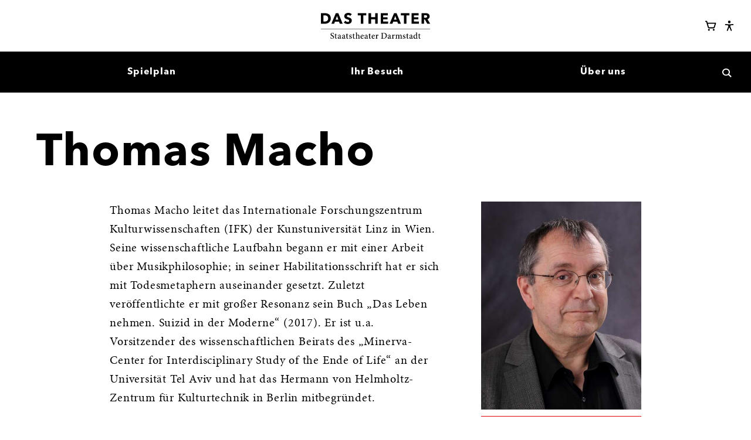

--- FILE ---
content_type: text/html; charset=UTF-8
request_url: https://www.staatstheater-darmstadt.de/kuenstler/840/
body_size: 9501
content:
<!doctype html>
<html lang="de" class="no-js">
<head>
                    <meta charset="utf-8" />
        <meta http-equiv="X-UA-Compatible" content="IE=edge" />
        <meta name="robots" content="index, follow" />
        <meta name="viewport" content="width=device-width, initial-scale=1.0" />

        <title>Thomas Macho
 | Staatstheater Darmstadt</title>        <script>(function(H){H.className=H.className.replace(/\bno-js\b/,'js')})(document.documentElement)</script>

                <script>
            (function() {
                "use strict";
                // Optimization for Repeat Views
                if (sessionStorage.fontsLoaded) {
                    document.documentElement.className += " fonts-loaded";
                    return;
                } else if ("fonts" in document) {
                    Promise.all([
                        document.fonts.load("600 1em AvenirNext"),
                        document.fonts.load("700 1em AvenirNext")
                    ]).then(function () {
                        document.documentElement.className += " fonts-loaded";
                        // Optimization for Repeat Views
                        sessionStorage.fontsLoaded = true;
                    });
                }
            })();
        </script>

        <script>
        window.YETT_WHITELIST = [
                        /staatstheater-darmstadt/,
                /matomo.webfactory.de/,
                /cdn.eye-able.com/,
                ];

        window.privacy = window.privacy || {};
    window.privacy.allowList = window.privacy.allowList || {};

            window.privacy.allowList["youtube-videos"] = [
                            new RegExp('(www\.)?youtube\.com', 'i'),
                            new RegExp('(www\.)?youtu\.be', 'i'),
                            new RegExp('(www\.)?youtube-nocookie\.com', 'i'),
                    ];
            window.privacy.allowList["sonstige-videos"] = [
                            new RegExp('vimeo\.com', 'i'),
                            new RegExp('(www\.)?facebook\.com', 'i'),
                    ];
            window.privacy.allowList["acast-podcasts"] = [
                            new RegExp('acast\.com', 'i'),
                    ];
            window.privacy.allowList["sonstige"] = [
                            new RegExp('(www\.)?(w\.)?soundcloud\.com', 'i'),
                            new RegExp('(www\.)?yumpu\.com', 'i'),
                            new RegExp('(www\.)?google\.com', 'i'),
                            new RegExp('(docs\.)?google\.com', 'i'),
                    ];
    </script>

                <script src="/assets-version-1767349392/bundles/webfactoryembed/dist/privacy-manager.js"></script><link rel="stylesheet" type="text/css" href="/assets-version-1767349392/css/screen.css" media="all" />
        <link rel="stylesheet" type="text/css" href="/assets-version-1767349392/css/print.css" media="print" />

                <style>
    /* ------------------------------ */
    /* Webfonts                       */
    /* ------------------------------ */

    /* Avenir Demi-Bold */
    @font-face {
        font-family: "AvenirNext";
        font-weight: 600;
        font-display: swap;
        src: url("/assets-version-1767349392/bundles/app/fonts/AvenirNextDemi/font.woff2") format("woff2");
        ascent-override: 97.8%;
        descent-override: 25%;
        line-gap-override: 0;
    }

    /* Avenir Bold */
    @font-face {
        font-family: "AvenirNext";
        font-weight: 700;
        font-display: swap;
        src: url("/assets-version-1767349392/bundles/app/fonts/AvenirNextBold/font.woff2") format("woff2");
        ascent-override: 97.8%;
        descent-override: 25%;
        line-gap-override: 0;
    }


    /* Minion Regular */
    @font-face {
        font-family: "Minion";
        font-weight: 400;
        font-display: swap;
        src: url("/assets-version-1767349392/bundles/app/fonts/MinionPro/minionpro-regular-webfont.woff2") format("woff2");
    }

    /* Minion Regular Italic */
    @font-face {
        font-family: "Minion";
        font-weight: 400;
        font-style: italic;
        font-display: swap;
        src: url("/assets-version-1767349392/bundles/app/fonts/MinionPro/minionpro-it-webfont.woff2") format("woff2");
    }

    /* Minion Bold */
    @font-face {
        font-family: "Minion";
        font-weight: 700;
        font-display: swap;
        src: url("/assets-version-1767349392/bundles/app/fonts/MinionPro/minionpro-bold-webfont.woff2") format("woff2");
    }
</style>
            <script src="/assets-version-1767349392/js/scripts.js" defer></script>
        <meta name="apple-mobile-web-app-capable" content="yes" />
        <meta name="generator" content="webfactory GmbH, Bonn - https://www.webfactory.de/"/>
        <meta name="Content-Language" content="de">
        <meta name="theme-color" content="#ffffff">

        <link rel="apple-touch-icon" sizes="180x180" href="/apple-touch-icon.png?v=qA3B3mdLq7">
        <link rel="icon" type="image/png" sizes="32x32" href="/favicon-32x32.png?v=qA3B3mdLq7">
        <link rel="icon" type="image/png" sizes="16x16" href="/favicon-16x16.png?v=qA3B3mdLq7">
        <link rel="manifest" href="/manifest.json?v=qA3B3mdLq7">
        <link rel="mask-icon" href="/safari-pinned-tab.svg?v=qA3B3mdLq7" color="#e3000b">
        <link rel="shortcut icon" href="/favicon.ico?v=qA3B3mdLq7">

            </head>

<body class=" js-body">
    <div class="page">

                <header class="page__header page-header js-page-header">
            <div class="page-header-inner">
                <div class="page-header-inner__start">
                    



                                                                                                                            





<button         aria-controls="page-menu"                    aria-expanded="false"                    data-label-is-open="Hauptnavigation schließen"                    data-label-is-closed="Hauptnavigation öffnen"                                type="button"                                class="button button--has-icon button--icon-only button--transparent page-menu-toggle js-page-menu-toggle"            >
                                                <span aria-hidden="true" class="button__icon page-menu-toggle__open-icon">
                    <svg version="1.1" id="Ebene_1" xmlns="http://www.w3.org/2000/svg" x="0" y="0" viewBox="0 0 46 29" width="46" height="29"><path fill="currentColor" d="M0 12.2h46v4.6H0zM0 24.4h46V29H0zM0 0h46v4.6H0z"/></svg>

                </span>
                            <span aria-hidden="true" class="button__icon page-menu-toggle__close-icon">
                    <svg xmlns="http://www.w3.org/2000/svg" viewBox="0 0 42.4 41.2" width="15" height="15"><path fill="currentColor" d="m37.2 41.2-16-16-16 16L0 36l16-16L1.2 5.2 6.5 0l14.7 14.8L36 0l5.2 5.2L26.4 20l16 16z"/></svg>

                </span>
                                    <span class="button__label js-page-menu-toggle-label visually-hidden">Hauptnavigation öffnen</span>
    </button>
                </div>
                <div class="page-header-inner__center logo">
                    <a href="/" class="logo__link u-color-black">
                        <img class="logo__image" src="/assets-version-1767349392/bundles/app/img/logo.svg" width="350" height="83" alt="Staatstheater Darmstadt" />
                    </a>
                </div>
                <div class="page-header-inner__end">
                    



                                                                                                                            





<a         target="_blank"                    rel="noopener"                    style="--size: var(--step-0); --padding: var(--space-unit--fourth);"                                            href="#"                    class="button button--has-icon button--icon-only button--transparent webshop-login js-webshop-login"            >
                                                <span aria-hidden="true" class="button__icon js-button-icon-sign-in u-hidden">
                    <svg xmlns="http://www.w3.org/2000/svg" width="32" height="32" fill="currentColor" viewBox="0 0 256 256"><path d="M144.49,136.49l-40,40a12,12,0,0,1-17-17L107,140H24a12,12,0,0,1,0-24h83L87.51,96.49a12,12,0,0,1,17-17l40,40A12,12,0,0,1,144.49,136.49ZM192,28H136a12,12,0,0,0,0,24h52V204H136a12,12,0,0,0,0,24h56a20,20,0,0,0,20-20V48A20,20,0,0,0,192,28Z"></path></svg>

                </span>
                            <span aria-hidden="true" class="button__icon js-button-icon-user u-hidden">
                    <svg xmlns="http://www.w3.org/2000/svg" width="32" height="32" fill="currentColor" viewBox="0 0 256 256"><path d="M234.38,210a123.36,123.36,0,0,0-60.78-53.23,76,76,0,1,0-91.2,0A123.36,123.36,0,0,0,21.62,210a12,12,0,1,0,20.77,12c18.12-31.32,50.12-50,85.61-50s67.49,18.69,85.61,50a12,12,0,0,0,20.77-12ZM76,96a52,52,0,1,1,52,52A52.06,52.06,0,0,1,76,96Z"></path></svg>

                </span>
                                    <span class="button__label webshop-login__label visually-hidden">Webshop Login</span>
    </a>

                    



                                                                                                                            





<a         target="_blank"                    rel="noopener"                    style="--size: var(--step-0); --padding: var(--space-unit--fourth);"                                            href="https://webshop.staatstheater-darmstadt.de/de/warenkorb"                    class="button button--has-icon button--icon-only button--transparent warenkorb"            >
                                                            <span aria-hidden="true" class="button__icon">
                <svg xmlns="http://www.w3.org/2000/svg" width="32" height="32" fill="currentColor" viewBox="0 0 256 256"><path d="M100,216a20,20,0,1,1-20-20A20,20,0,0,1,100,216Zm84-20a20,20,0,1,0,20,20A20,20,0,0,0,184,196ZM235.47,75.53l-27.29,88.7A27.87,27.87,0,0,1,181.41,184H82.93A28.13,28.13,0,0,1,56,163.69L21.81,44H12a12,12,0,0,1,0-24H24.82A20.08,20.08,0,0,1,44.05,34.51L51.34,60H224a12,12,0,0,1,11.47,15.53ZM207.75,84H58.19l20.89,73.1a4,4,0,0,0,3.85,2.9h98.48a4,4,0,0,0,3.83-2.82Z"></path></svg>

            </span>
                        <span class="button__label  visually-hidden">Warenkorb</span>
    
                            <span class="warenkorb__itemcount js-warenkorb-itemcount" hidden>0</span>
                        </a>
                    



                                                                                                                            





<button         style="--size: var(--step-0); --padding: var(--space-unit--fourth)"                    id="eyeAble_customToolOpenerID"                    type="button"                                class="button button--has-icon button--icon-only button--transparent eye-able-assistant"            >
                                <span aria-hidden="true" class="button__icon">
                <svg xmlns="http://www.w3.org/2000/svg" viewBox="0 0 32 32"><path d="m26.18 11.28-7.63.68c-.28.02-.56.04-.84.04h-3.4c-.28 0-.57 0-.84-.04l-7.63-.68c-.8-.06-1.5.53-1.56 1.34-.06.8.53 1.5 1.34 1.56l6.16.56c.75.06 1.32.69 1.32 1.44v1.67c0 .45-.08.9-.26 1.32l-3.51 8.95c-.33.74 0 1.59.74 1.92s1.59 0 1.92-.74l3.36-8.15c.14-.36.56-.55.92-.41.19.07.33.21.4.39l3.36 8.15c.33.74 1.19 1.06 1.92.74s1.06-1.19.74-1.92l-3.51-8.95a3.78 3.78 0 0 1-.26-1.32v-1.67c0-.75.58-1.38 1.32-1.44l6.16-.56c.8-.06 1.39-.76 1.34-1.56s-.76-1.39-1.56-1.34ZM16 9.09a3.63 3.63 0 1 0 0-7.26 3.63 3.63 0 0 0 0 7.26Z"/></svg>

            </span>
            <span class="visually-hidden"><span lang="en">Eye-Able</span> Assistent</span>
                        </button>
                </div>
            </div>

            <div class="page-menu js-page-menu" id="page-menu">
                                    
                                            <nav aria-label="Hauptnavigation" class="main-nav page-menu__main-nav js-main-nav">
                    <ul   class="main-nav__list
    main-nav__list--0
    " role="list" style="--node-count: 3;"
        >
                                <li class="main-nav__item
    main-nav__item--0
    
    
    main-nav__item--has-visible-children
    ">
            <a  href="/spielplan/" class="main-nav__link
    main-nav__link--0
    "><span class="main-nav__text main-nav__text--0 ">Spielplan</span></a>                
                    </li>
    
                                <li class="main-nav__item
    main-nav__item--0
    
    
    main-nav__item--has-visible-children
    ">
            <a  href="/-ihrbesuch/" class="main-nav__link
    main-nav__link--0
    "><span class="main-nav__text main-nav__text--0 ">Ihr Besuch</span></a>                
                    </li>
    
                                <li class="main-nav__item
    main-nav__item--0
    
    
    main-nav__item--has-visible-children
    ">
            <a  href="/ueberuns/" class="main-nav__link
    main-nav__link--0
    "><span class="main-nav__text main-nav__text--0 ">Über uns</span></a>                
                    </li>
    
            </ul>
                </nav>
                        

                                



                                                                                                                            





<button         aria-controls="suche-widget"                    aria-expanded="false"                    data-label-is-open="Suche schließen"                    data-label-is-closed="Suche öffnen"                                type="button"                                class="button button--has-icon button--icon-only button--transparent suche-widget-toggle js-suche-widget-toggle"            >
                                                <span aria-hidden="true" class="button__icon suche-widget-toggle__open-icon">
                    <svg class="stb-svg-icon stb-svg-icon-search" width="15" height="15" xmlns="http://www.w3.org/2000/svg" viewBox="0 0 25 25" focusable="false" aria-hidden="true"><path fill="currentColor" d="M25 22.5L18.5 16c1.2-1.7 1.9-3.7 1.9-5.9C20.4 4.5 15.9 0 10.2 0 4.6 0 0 4.5 0 10.1s4.6 10.1 10.2 10.1c2.1 0 4.1-.7 5.8-1.8l6.6 6.5 2.4-2.4zM3 10.1C3 6.2 6.2 3 10.2 3s7.2 3.2 7.2 7.2-3.2 7.2-7.2 7.2S3 14.1 3 10.1"/></svg>
                </span>
                            <span aria-hidden="true" class="button__icon suche-widget-toggle__close-icon">
                    <svg xmlns="http://www.w3.org/2000/svg" viewBox="0 0 42.4 41.2" width="15" height="15"><path fill="currentColor" d="m37.2 41.2-16-16-16 16L0 36l16-16L1.2 5.2 6.5 0l14.7 14.8L36 0l5.2 5.2L26.4 20l16 16z"/></svg>

                </span>
                                    <span class="button__label js-suche-widget-label visually-hidden">Suche öffnen</span>
    </button>

<form name="suche" method="get" action="/suche/" class="page-menu__suche-widget suche-widget js-suche-widget" novalidate="novalidate">
        <label class="visually-hidden" for="suche-widget">Suche</label>
    <input type="text" id="suche-widget" name="suche[suchbegriff]" required="required" class="suche-widget__input js-suche-widget-input" placeholder="Suchen Sie nach Produktionen, Künstlern, etc." />
    
    



                                                                                                                            





<button         style="--size: 1.5em"                                type="submit"                                class="button button--has-icon button--icon-only button--transparent js-suche-widget-button"            >
                                <span aria-hidden="true" class="button__icon">
                <svg class="stb-svg-icon stb-svg-icon-search" width="15" height="15" xmlns="http://www.w3.org/2000/svg" viewBox="0 0 25 25" focusable="false" aria-hidden="true"><path fill="currentColor" d="M25 22.5L18.5 16c1.2-1.7 1.9-3.7 1.9-5.9C20.4 4.5 15.9 0 10.2 0 4.6 0 0 4.5 0 10.1s4.6 10.1 10.2 10.1c2.1 0 4.1-.7 5.8-1.8l6.6 6.5 2.4-2.4zM3 10.1C3 6.2 6.2 3 10.2 3s7.2 3.2 7.2 7.2-3.2 7.2-7.2 7.2S3 14.1 3 10.1"/></svg>
            </span>
                        <span class="button__label  visually-hidden">Los</span>
    </button>
</form>

            </div>
        </header>

                <main class="page__main page-main js-main">
                                    
                
<section class="container u-mt--triple u-mb--double">
            <h1 class="h1 ">Thomas Macho</h1>
        </section>
                

<section id="main-content" class="page-main__content main-content">
    <div class="container" >
                <section class="section" id="kuenstler-bio">
                <div class="o-grid o-grid--center">
                                            <div class="o-grid__col u-3/12@sm">
                                                            
    
                
                        
        <img
                        sizes="(min-width: 768px) calc((100vw - (100vw - 1156px))/12*3),100%"
    
                srcset="https://thumbor-cache.webfactory.de/9W44RIluJ4XmY6xxx54QnbGACAc=/480x0/filters:quality(60)/https%3A%2F%2Fwww.staatstheater-darmstadt.de%2Fdownloads%2Fde%2Fmedia%2F1898%2F78bf101952b61545b0435b04edfe5848%2FMACHO_%2528c%2529KlausFritsch.JPG 480w,https://thumbor-cache.webfactory.de/4wh2xcVaE4thSqmqDsz1-KJhttk=/600x0/filters:quality(80)/https%3A%2F%2Fwww.staatstheater-darmstadt.de%2Fdownloads%2Fde%2Fmedia%2F1898%2F78bf101952b61545b0435b04edfe5848%2FMACHO_%2528c%2529KlausFritsch.JPG 600w"

                            src="https://thumbor-cache.webfactory.de/9sSewC9mi2aTVWv_RJx8ILhkf18=/150x0/filters:strip_icc():blur(20):quality(10)/https%3A%2F%2Fwww.staatstheater-darmstadt.de%2Fdownloads%2Fde%2Fmedia%2F1898%2F78bf101952b61545b0435b04edfe5848%2FMACHO_%2528c%2529KlausFritsch.JPG"
                        class="portrait-underlined u-aspect-ratio-square"
            alt="Thomas Macho"
                                            />

        <noscript>
            <img
                src="https://thumbor-cache.webfactory.de/9W44RIluJ4XmY6xxx54QnbGACAc=/480x0/filters:quality(60)/https%3A%2F%2Fwww.staatstheater-darmstadt.de%2Fdownloads%2Fde%2Fmedia%2F1898%2F78bf101952b61545b0435b04edfe5848%2FMACHO_%2528c%2529KlausFritsch.JPG"
                class="portrait-underlined u-aspect-ratio-square"
                alt="Thomas Macho"
                                                            />
        </noscript>
    

                        </div>
                    
                                            <div class="o-grid__col u-6/12@sm u-order-minus1@sm u-mt--unit u-mt--none@sm u-mr--double@sm">
                            <p>Thomas Macho leitet das Internationale Forschungszentrum Kulturwissenschaften (IFK) der Kunstuniversität Linz in Wien. Seine wissenschaftliche Laufbahn begann er mit einer Arbeit über Musikphilosophie; in seiner Habilitationsschrift hat er sich mit Todesmetaphern auseinander gesetzt. Zuletzt veröffentlichte er mit großer Resonanz sein Buch „Das Leben nehmen. Suizid in der Moderne“ (2017). Er ist u.a. Vorsitzender des wissenschaftlichen Beirats des „Minerva-Center for Interdisciplinary Study of the Ende of Life“ an der Universität Tel Aviv und hat das Hermann von Helmholtz-Zentrum für Kulturtechnik in Berlin mitbegründet.</p>
                        </div>
                                    </div>
            </section>

                        </div>
</section>

                                <div class="breadcrumbs-container">
        <nav class="breadcrumbs"  aria-label="Brotkrumennavigation">
            <ul class="breadcrumbs__list">
                                                            <li class="breadcrumbs__item breadcrumb-first">
                                                                                        <a class="breadcrumbs__text" href="/">Staatstheater Darmstadt</a>
                                                    </li>
                                                                                <li class="breadcrumbs__item ">
                            <i aria-hidden="true"><svg class="stb-svg-icon stb-svg-icon-next-smaller" xmlns="http://www.w3.org/2000/svg" viewBox="0 0 5 10" width="5" height="10"><path fill="currentColor" d="M.1 8.6S2.3 5.5 2.7 5C2.3 4.5.1 1.4.1 1.4 0 1.3 0 1.2 0 1.1 0 .9.1.8.2.7L1 .1c.1-.1.2-.1.3-.1.2 0 .3.1.4.2l3.2 4.5v.2c.1 0 .1.1.1.1v.1c0 .1 0 .1-.1.2L1.7 9.8c-.1.1-.2.2-.4.2-.1 0-.2 0-.3-.1l-.8-.6c-.1-.1-.2-.2-.2-.4 0-.1 0-.2.1-.3"/></svg></i>                                                            <span class="breadcrumbs__text">Künstler</span>
                                                    </li>
                                                </ul>
        </nav>
    </div>

            
                                                
            
<div
        id="dialog-social-media-sharing"
        aria-labelledby="dialog-social-media-sharing-title"
        aria-hidden="true"
        class="a11y-dialog-container js-a11y-dialog-social-media-sharing"
>
        <div class="a11y-dialog-overlay" data-a11y-dialog-hide></div>
        <div class="a11y-dialog-content" role="document">
                



                                                                





<button         data-a11y-dialog-hide=""                                type="button"                                class="button button--has-icon button--icon-only a11y-dialog-close-button"            >
                                <span aria-hidden="true" class="button__icon">
                <svg xmlns="http://www.w3.org/2000/svg" viewBox="0 0 42.4 41.2" width="15" height="15"><path fill="currentColor" d="m37.2 41.2-16-16-16 16L0 36l16-16L1.2 5.2 6.5 0l14.7 14.8L36 0l5.2 5.2L26.4 20l16 16z"/></svg>

            </span>
                        <span class="button__label  visually-hidden">Dialog schließen</span>
    </button>
                <h1 class="h4" id="dialog-social-media-sharing-title"><span class="visually-hidden">Auf Social Media</span> Teilen</h1>
                                    <div class="a11y-dialog-social-media-sharing-options js-a11y-dialog-social-media-sharing-options"></div>
                    </div>
</div>
        </main>

                <footer class="page__footer page-footer u-mt--none js-footer">
            
        <section aria-labelledby="serviceUndInfos" class="service-und-infos full-bleed u-mt--quadruple">
            <div class="container">
                <h2 class="u-size-900" id="serviceUndInfos">Service & Infos</h2>
                <div class="wf-accordion-group js-accordion-group">
                                                                                                <div class="wf-accordion js-accordion">
                                <div class="wf-accordion__header js-accordion__header">
                                    <h3 class="wf-accordion__trigger js-accordion__trigger">
                                        <span>Karten und Vorverkauf</span>
                                        <span class="wf-accordion__icon" aria-hidden="true">
                                            <svg xmlns="http://www.w3.org/2000/svg" viewBox="0 0 44 44" width="24" height="24" xml:space="preserve"><path fill="currentColor" d="M26.1 0v17.9H44v8.2H26.1V44h-8.2V26.1H0v-8.2h17.9V0z"/></svg>

                                        </span>
                                    </h3>
                                </div>
                                <div class="service-und-infos__accordeon-content wf-accordion__panel js-accordion__panel">
                                    <div data-track-content="" data-content-name="Seitenabschnitt Service und Infos" data-content-piece="Karten und Vorverkauf" class="wysiwyg u-ml--none u-pr--unit" style="max-width: none;">
                                        <p>Alle unsere Karten können Sie online bestellen. Sie finden die Bestellmöglichkeit zum Beispiel bei den <a href="/spielplan/">Terminen im Spielplan</a>. Online bestellte Karten können Sie zu Hause ausdrucken, als Code auf dem Mobiltelefon vorzeigen oder an der Abendkasse abholen.</p><p><a href="/service/onlineshop/">Weitere Informationen zur Online-Bestellung</a></p><p>Karten erhalten Sie auch an unseren Vorverkaufsstellen und an der Abendkasse. Im Vorverkauf stehen wir Ihnen  gerne für eine persönliche Beratung zur Verfügung. Bitte haben Sie dafür Verständnis, dass an der Abendkasse der Kartenverkauf für die Abendveranstaltung Vorrang hat.</p><p><a href="/service/vorverkauf/">Kontaktmöglichkeiten der Vorverkaufs- und Abendkasse</a></p>
                                    </div>
                                </div>
                            </div>
                                                                                                                        <div class="wf-accordion js-accordion">
                                <div class="wf-accordion__header js-accordion__header">
                                    <h3 class="wf-accordion__trigger js-accordion__trigger">
                                        <span>Abonnements</span>
                                        <span class="wf-accordion__icon" aria-hidden="true">
                                            <svg xmlns="http://www.w3.org/2000/svg" viewBox="0 0 44 44" width="24" height="24" xml:space="preserve"><path fill="currentColor" d="M26.1 0v17.9H44v8.2H26.1V44h-8.2V26.1H0v-8.2h17.9V0z"/></svg>

                                        </span>
                                    </h3>
                                </div>
                                <div class="service-und-infos__accordeon-content wf-accordion__panel js-accordion__panel">
                                    <div data-track-content="" data-content-name="Seitenabschnitt Service und Infos" data-content-piece="Abonnements" class="wysiwyg u-ml--none u-pr--unit" style="max-width: none;">
                                        <p>Vom verlässlichen Stammabonnement bis zum flexiblen Wahlabonnement - wir haben für Ihre regelmäßigen Theaterabende das passende Paket.</p><p><a href="https://www.staatstheater-darmstadt.de/spielplan/abonnement/">Zu den Abonnements</a></p><p><a href="https://www.staatstheater-darmstadt.de/spielplan/abonnement/stammabofinder/">Zum Abofinder (Stammabo)</a></p>
                                    </div>
                                </div>
                            </div>
                                                                                                                        <div class="wf-accordion js-accordion">
                                <div class="wf-accordion__header js-accordion__header">
                                    <h3 class="wf-accordion__trigger js-accordion__trigger">
                                        <span>Ermäßigungen</span>
                                        <span class="wf-accordion__icon" aria-hidden="true">
                                            <svg xmlns="http://www.w3.org/2000/svg" viewBox="0 0 44 44" width="24" height="24" xml:space="preserve"><path fill="currentColor" d="M26.1 0v17.9H44v8.2H26.1V44h-8.2V26.1H0v-8.2h17.9V0z"/></svg>

                                        </span>
                                    </h3>
                                </div>
                                <div class="service-und-infos__accordeon-content wf-accordion__panel js-accordion__panel">
                                    <div data-track-content="" data-content-name="Seitenabschnitt Service und Infos" data-content-piece="Ermäßigungen" class="wysiwyg u-ml--none u-pr--unit" style="max-width: none;">
                                        <p>Unser Theater soll allen Menschen, ganz unabhängig von ihren finanziellen Möglichkeiten, offenstehen. Für zahlreiche Gruppen (Kinder, Menschen in Ausbildung, Studierende, Schüler*innen, Menschen mit Teilhabecard, Menschen mit Schwerbehinderung, Geflüchtete u.a.) bieten wir daher Ermäßigungen an.</p><p><a href="https://www.staatstheater-darmstadt.de/spielplan/ermaessigungen/">Alle Ermäßigungen</a></p>
                                    </div>
                                </div>
                            </div>
                                                                                                                        <div class="wf-accordion js-accordion">
                                <div class="wf-accordion__header js-accordion__header">
                                    <h3 class="wf-accordion__trigger js-accordion__trigger">
                                        <span>Gutscheine für Theaterkarten</span>
                                        <span class="wf-accordion__icon" aria-hidden="true">
                                            <svg xmlns="http://www.w3.org/2000/svg" viewBox="0 0 44 44" width="24" height="24" xml:space="preserve"><path fill="currentColor" d="M26.1 0v17.9H44v8.2H26.1V44h-8.2V26.1H0v-8.2h17.9V0z"/></svg>

                                        </span>
                                    </h3>
                                </div>
                                <div class="service-und-infos__accordeon-content wf-accordion__panel js-accordion__panel">
                                    <div data-track-content="" data-content-name="Seitenabschnitt Service und Infos" data-content-piece="Gutscheine für Theaterkarten" class="wysiwyg u-ml--none u-pr--unit" style="max-width: none;">
                                        <p>Verschenken Sie Theater! Gutscheine im exklusiven Design des Staatstheaters erhalten Sie im <a href="https://webshop.staatstheater-darmstadt.de" target="_blank" rel="noopener">Webshop</a> oder an der <a href="/service/vorverkauf/">Vorverkaufskasse</a>. Online haben Sie die Wahl zwischen 25 €, 50 €, 75 €, 100 € und 150 €, an der Vorverkaufskasse können Sie den Betrag frei wählen.</p><p>Wir und 60 andere Geschäfte in Darmstadt akzeptieren den neuen Darmstadt-Gutschein. Er kann im Darmstadt Shop am Luisenplatz und online auf <a href="http://www.darmstadtgutschein.de" target="_blank" rel="noopener">www.darmstadtgutschein.de</a> gekauft werden und ist im Wert von 10 €, 25 €, 50 € oder 100 € erhältlich.</p>
                                    </div>
                                </div>
                            </div>
                                                                                                                                                                                                    </div>
            </div>
        </section>
    
    
<section class="container u-mt--none u-pv--quadruple" aria-labelledby="social-media">
    <h2 id="social-media" class="u-size-700 u-leading-200">Bleiben Sie mit uns in Verbindung</h2>
    <div class="u-flex u-fw-wrap u-gap-unit--double u-mt--double">
                    <a class="social-media-link" href="//www.facebook.com/staatstheaterdarmstadt/" style="width: var(--space-unit--triple)" target="_blank" rel="noopener">
                <span class="visually-hidden">facebook</span>
                <span aria-hidden="true">
                    <svg width="66" height="66" viewBox="0 0 1792 1792" xmlns="http://www.w3.org/2000/svg"><path d="M1343 12v264h-157q-86 0-116 36t-30 108v189h293l-39 296h-254v759h-306v-759h-255v-296h255v-218q0-186 104-288.5t277-102.5q147 0 228 12z"/></svg>
                </span>
            </a>
                    <a class="social-media-link" href="//www.youtube.com/channel/UCBNtxLAC7Ij4f7RzodQsGHw" style="width: var(--space-unit--triple)" target="_blank" rel="noopener">
                <span class="visually-hidden">youtube</span>
                <span aria-hidden="true">
                    <svg width="66" height="66" viewBox="0 0 1792 1792" xmlns="http://www.w3.org/2000/svg"><path d="M711 1128l484-250-484-253v503zm185-862q168 0 324.5 4.5t229.5 9.5l73 4q1 0 17 1.5t23 3 23.5 4.5 28.5 8 28 13 31 19.5 29 26.5q6 6 15.5 18.5t29 58.5 26.5 101q8 64 12.5 136.5t5.5 113.5v176q1 145-18 290-7 55-25 99.5t-32 61.5l-14 17q-14 15-29 26.5t-31 19-28 12.5-28.5 8-24 4.5-23 3-16.5 1.5q-251 19-627 19-207-2-359.5-6.5t-200.5-7.5l-49-4-36-4q-36-5-54.5-10t-51-21-56.5-41q-6-6-15.5-18.5t-29-58.5-26.5-101q-8-64-12.5-136.5t-5.5-113.5v-176q-1-145 18-290 7-55 25-99.5t32-61.5l14-17q14-15 29-26.5t31-19.5 28-13 28.5-8 23.5-4.5 23-3 17-1.5q251-18 627-18z"/></svg>
                </span>
            </a>
                    <a class="social-media-link" href="//www.instagram.com/staatstheaterdarmstadt/" style="width: var(--space-unit--triple)" target="_blank" rel="noopener">
                <span class="visually-hidden">instagram</span>
                <span aria-hidden="true">
                    <svg width="66" height="66" viewBox="0 0 1792 1792" xmlns="http://www.w3.org/2000/svg"><path d="M1152 896q0-106-75-181t-181-75-181 75-75 181 75 181 181 75 181-75 75-181zm138 0q0 164-115 279t-279 115-279-115-115-279 115-279 279-115 279 115 115 279zm108-410q0 38-27 65t-65 27-65-27-27-65 27-65 65-27 65 27 27 65zm-502-220q-7 0-76.5-.5t-105.5 0-96.5 3-103 10-71.5 18.5q-50 20-88 58t-58 88q-11 29-18.5 71.5t-10 103-3 96.5 0 105.5.5 76.5-.5 76.5 0 105.5 3 96.5 10 103 18.5 71.5q20 50 58 88t88 58q29 11 71.5 18.5t103 10 96.5 3 105.5 0 76.5-.5 76.5.5 105.5 0 96.5-3 103-10 71.5-18.5q50-20 88-58t58-88q11-29 18.5-71.5t10-103 3-96.5 0-105.5-.5-76.5.5-76.5 0-105.5-3-96.5-10-103-18.5-71.5q-20-50-58-88t-88-58q-29-11-71.5-18.5t-103-10-96.5-3-105.5 0-76.5.5zm768 630q0 229-5 317-10 208-124 322t-322 124q-88 5-317 5t-317-5q-208-10-322-124t-124-322q-5-88-5-317t5-317q10-208 124-322t322-124q88-5 317-5t317 5q208 10 322 124t124 322q5 88 5 317z"/></svg>
                </span>
            </a>
                    <a class="social-media-link" href="//www.staatstheater-darmstadt.de/service/newsletter" style="width: var(--space-unit--triple)" target="_blank" rel="noopener">
                <span class="visually-hidden">mail</span>
                <span aria-hidden="true">
                    <svg width="66" height="66" viewBox="0 0 1792 1792" xmlns="http://www.w3.org/2000/svg"><path d="M1792 710v794q0 66-47 113t-113 47h-1472q-66 0-113-47t-47-113v-794q44 49 101 87 362 246 497 345 57 42 92.5 65.5t94.5 48 110 24.5h2q51 0 110-24.5t94.5-48 92.5-65.5q170-123 498-345 57-39 100-87zm0-294q0 79-49 151t-122 123q-376 261-468 325-10 7-42.5 30.5t-54 38-52 32.5-57.5 27-50 9h-2q-23 0-50-9t-57.5-27-52-32.5-54-38-42.5-30.5q-91-64-262-182.5t-205-142.5q-62-42-117-115.5t-55-136.5q0-78 41.5-130t118.5-52h1472q65 0 112.5 47t47.5 113z"/></svg>
                </span>
            </a>
            </div>
</section>

    <div class="container u-bgcolor-black u-color-white | u-pt--triple u-pb--oneAndHalf">
        <div class="u-flex u-fw-wrap u-gap-y-unit--double u-gap-x-unit--quadruple u-ai-baseline | u-size-300 u-weight-bold">
            <div class="u-12/12 u-max-width-1/3@sm u-mr--auto@sm">
                <h2 id="service-quicklinks" class="u-size-700">Direkteinstieg</h2>
                <nav class="sys-nav u-mt--flowspace u-size-400" role="navigation" aria-labelledby="service-quicklinks">
                    <ul class="list-unstyled sys-nav-two-columns">
                        
                                                    <li>
                                <a href="/spielplan/" class="u-link-ui-currentColor u-size-400">
                                    Spielplan
                                </a>
                            </li>
                                                    <li>
                                <a href="/-ihrbesuch/" class="u-link-ui-currentColor u-size-400">
                                    Ihr Besuch
                                </a>
                            </li>
                                                    <li>
                                <a href="/ueberuns/" class="u-link-ui-currentColor u-size-400">
                                    Über uns
                                </a>
                            </li>
                                                    <li>
                                <a href="/magazin/" class="u-link-ui-currentColor u-size-400">
                                    Magazin
                                </a>
                            </li>
                                                    <li>
                                <a href="/extra/presse/" class="u-link-ui-currentColor u-size-400">
                                    Presse
                                </a>
                            </li>
                                                    <li>
                                <a href="/service/kontakt/" class="u-link-ui-currentColor u-size-400">
                                    Kontakt
                                </a>
                            </li>
                                                    <li>
                                <a href="/service/faq/" class="u-link-ui-currentColor u-size-400">
                                    FAQ
                                </a>
                            </li>
                                                    <li>
                                <a href="/ueberuns/jobs/" class="u-link-ui-currentColor u-size-400">
                                    Jobs
                                </a>
                            </li>
                                            </ul>
                </nav>
            </div>
            <div data-track-content="" data-content-name="Seitenabschnitt Footer" data-content-piece="Vorverkauf" class="u-size-400 u-3/6@sm">
                <h2 class="u-size-700">Karten kaufen</h2>
                <p class="u-family-display">Telefon: <a class="u-link-ui-currentColor" href="tel:+4961512811600">06151 28 11 600</a></p>
                <p class="u-mt--none u-family-copy u-weight-normal u-size-300">Dienstag bis Freitag 10 – 18 Uhr, Samstag 10 – 13 Uhr</p>

                <p class="u-family-display">E-Mail: <a class="u-link-ui-currentColor" href="mailto:vorverkauf@staatstheater-darmstadt.de">vorverkauf@staatstheater-darmstadt.de</a></p>
                <p class="u-mt--unit u-family-copy u-weight-normal u-size-300">Besuchen Sie unsere Vorverkaufskasse auch gerne vor Ort, oder nutzen Sie eine der anderen <a class="u-link-white" href="/service/vorverkauf/">Vorverkaufsstellen</a>.</p>
            </div>
        </div>
        <div class="u-mt--quadruple">
            <hr />
            <nav data-track-content="" data-content-name="Seitenabschnitt Footer" data-content-piece="zweite Fußzeile" role="navigation" aria-label="Rechtliche Informationen">
                
                                                <ul class="list-unstyled u-flex u-fw-wrap u-gap-x-unit">
                                    <li class="">
            <a href="/extra/impressum/" class="u-link-ui-currentColor">Impressum</a>                                
                    </li>
                <li class="">
            <a href="/extra/datenschutz/" class="u-link-ui-currentColor">Datenschutz</a>                                
                    </li>
                <li class="">
            <a href="/extra/intern/" class="u-link-ui-currentColor">Intern</a>                                
                    </li>
            <li>
            <a href="https://webshop.staatstheater-darmstadt.de/de/page/32/" target="_blank" rel="noopener" class="u-link-ui-currentColor">
                AGB
            </a>
        </li>
        <li>
            
<button type="button" class="button-unstyled u-link-ui-currentColor js-privacy-preferences-trigger" data-a11y-dialog-show="cookie-consent">
    Cookie-Einstellungen
</button>

        </li>
                                        <li class="">
            <a href="/extra/erklaerung-zur-barrierefreiheit/" class="u-link-ui-currentColor">Erklärung zur Barrierefreiheit</a>                                
                    </li>
    
            </ul>

            

            </nav>
        </div>
    </div>
</footer>

                                    
                        </div>




<!-- Piwik -->
<script type="text/javascript">//<![CDATA[
var _paq = (_paq||[]).concat([["setDoNotTrack",true],["trackVisibleContentImpressions"],["enableHeartBeatTimer"],["setDomains",["www.staatstheater-darmstadt.de","webshop.staatstheater-darmstadt.de","www.computop-paygate.com"]],["enableCrossDomainLinking"],["disableCookies"],["enableLinkTracking"],["trackPageView"]]);
(function() {
    var u=(("https:" == document.location.protocol) ? "https" : "http") + "://matomo.webfactory.de/";
    _paq.push(["setTrackerUrl", u+"js/"]);
    _paq.push(["setSiteId", "25"]);    _paq.push(['setAPIUrl', u]);    var d=document, g=d.createElement("script"), s=d.getElementsByTagName("script")[0]; g.type="text/javascript";
    g.defer=true; g.async=true; g.src=u+"js/"; s.parentNode.insertBefore(g,s);
})();
//]]></script>
<noscript><p><img src="//matomo.webfactory.de/piwik.php?idsite=25&amp;rec=1" style="border:0;" alt="" /></p></noscript>
<!-- End Piwik Code -->


<div
    id="cookie-consent"
    class="a11y-dialog-container"
    aria-label="Datenschutzeinstellungen"
    aria-hidden="true"
    data-canonical-categories='{"youtube-videos": false,"sonstige-videos": false,"acast-podcasts": false,"sonstige": false}'
                                data-auto-open="false"
            >
    <div class="a11y-dialog-overlay" data-a11y-dialog-hide=""></div>
    <div role="document" class="a11y-dialog-content cookie-consent">
        <div class="cookie-consent__panel">
            
                            <div class="js-detailed-settings-panel flow-space-to-direct-children" style="--flow-space: var(--space-unit--half)">
            <h2 class="h3">Datenschutzeinstellungen</h2>

                            <h3 class="h4 u-mt--unit">Externe Inhalte</h3>
                                    <p class="u-family-copy">Einige Inhalte wie z. B. unseren Podcast und Trailer zu Produktionen bieten wir Ihnen als ergänzendes Angebot über externe Plattformen an. Diese Dienste setzen Cookies und übertragen in einigen Fällen auch personenbezogene Daten in Länder außerhalb der EU. Sie können hier auswählen, welche externen Inhalte ohne erneute Nachfrage immer sofort geladen werden sollen.</p>
                
                                    <div class="flow-space-to-direct-children" style="--flow-space: var(--space-unit--fourth)">
                        <label >
                            <input
                                    type="checkbox"
                                    aria-describedby="youtube-videos-anbieter"
                                                                            data-privacy-category="youtube-videos"
                                                                /> Youtube-Videos
                        </label>
                                                    <p class="u-family-copy">Zu vielen Produktionen haben wir Videos (z. B. Trailer), die wir Ihnen als ergänzendes Angebot über Youtube zur Verfügung stellen.</p>
                                            </div>
                                    <div class="flow-space-to-direct-children" style="--flow-space: var(--space-unit--fourth)">
                        <label >
                            <input
                                    type="checkbox"
                                    aria-describedby="sonstige-videos-anbieter"
                                                                            data-privacy-category="sonstige-videos"
                                                                /> Videos auf anderen Plattformen als Youtube
                        </label>
                                                    <p class="u-family-copy">Insbesondere Videos von Gastspielen am Staatstheater sind teilweise auf anderen Plattformen veröffentlicht.</p>
                                            </div>
                                    <div class="flow-space-to-direct-children" style="--flow-space: var(--space-unit--fourth)">
                        <label >
                            <input
                                    type="checkbox"
                                    aria-describedby="acast-podcasts-anbieter"
                                                                            data-privacy-category="acast-podcasts"
                                                                /> Podcasts bei Acast
                        </label>
                                                    <p class="u-family-copy">Ergänzend zu unserem Videomaterial bieten wir Ihnen auch unseren Podcast &quot;Drama, Baby&quot; an, in dem Sie einen Einblick hinter die Kulissen bekommen.</p>
                                            </div>
                                    <div class="flow-space-to-direct-children" style="--flow-space: var(--space-unit--fourth)">
                        <label >
                            <input
                                    type="checkbox"
                                    aria-describedby="sonstige-anbieter"
                                                                            data-privacy-category="sonstige"
                                                                /> Sonstige externe Inhalte
                        </label>
                                            </div>
                            
                        <div class="cookie-consent__panel-footer">
                <div>
                    <button type="button" class="button button--secondary js-save-privacy-preferences">
                        Speichern und schließen
                    </button>
                </div>
            </div>
        </div>
            </div>
    </div>
</div>

</body>
</html>


--- FILE ---
content_type: text/css
request_url: https://www.staatstheater-darmstadt.de/assets-version-1767349392/css/print.css
body_size: 787
content:
@charset "UTF-8";:root{--step--3:clamp(0.7397057615rem, 0.7786153269rem + (-0.0019454783 * 100vw), 0.64rem);--step--2:clamp(0.8506616257rem, 0.8704320162rem + (-0.0009885195 * 100vw), 0.8rem);--step--1:clamp(0.9782608696rem, 0.9697773065rem + (0.0004241782 * 100vw), 1rem);--step-0:clamp(1.125rem, 1.0762195122rem + (0.0024390244 * 100vw), 1.25rem);--step-1:clamp(1.29375rem, 1.1888719512rem + (0.0052439024 * 100vw), 1.5625rem);--step-2:clamp(1.4878125rem, 1.3062271341rem + (0.0090792683 * 100vw), 1.953125rem);--step-3:clamp(1.710984375rem, 1.4259416921rem + (0.0142521341 * 100vw), 2.44140625rem);--step-4:clamp(1.9676320312rem, 1.5445585556rem + (0.0211536738 * 100vw), 3.0517578125rem);--step-5:clamp(2.2627768359rem, 1.6571493512rem + (0.0302813742 * 100vw), 3.8146972656rem);--step-6:clamp(2.6021933613rem, 1.7568555191rem + (0.0422668921 * 100vw), 4.768371582rem);--step-7:clamp(2.9925223655rem, 1.8343010535rem + (0.0579110656 * 100vw), 5.9604644775rem)}.list-unstyled{padding-left:0;list-style:none}code,fieldset,h5,h6,hr,legend{margin:0;padding:0}img{border-style:none;vertical-align:middle}[type=search]::-webkit-search-cancel-button,[type=search]::-webkit-search-decoration{-webkit-appearance:none}::-webkit-file-upload-button{-webkit-appearance:button;font:inherit}::-webkit-file-upload-button,::file-selector-button{-webkit-appearance:button;font:inherit}*{outline:0}.wysiwyg{font-size:var(--step-0)}:not(.visually-hidden):not([hidden])+.wysiwyg{margin-top:var(--flow-space)}.wysiwyg>*{width:100%;max-width:792px}.wysiwyg>*+*{margin-top:var(--flow-space)}.wysiwyg ol:not([class]),.wysiwyg ul:not([class]){font-family:Minion,serif;font-size:var(--step-0);line-height:1.6}.container{padding-right:0;padding-left:0}.page{margin:8mm;display:block;color:#000}.page-header{border-bottom:1px solid #000;background-color:#fff}.page-header .logo path{fill:black}.page-header button{display:none}.page-footer .sys-nav{display:none}.nav-page-children{display:none}.breadcrumbs{border-color:#000;color:inherit}.breadcrumbs a{color:inherit}.breadcrumbs path{fill:currentColor}.wysiwyg a[href*=mailto]:after{content:" (" attr(href) ")";font-style:italic}.hr{background-color:#000}.spielplan-filter-container{color:#000!important;background-color:#fff!important}.spielplan-filter-container *{color:inherit!important}.spielplan-filter-container button{display:none}.spielplan-filter-container:first-of-type{display:none}.spielplan-filter-ergebnis{font-size:var(--step-2);display:block!important}.termine__item{border-color:#000}.termin{background-color:#fff}.termin *{color:#000!important}.termin__options{display:none}#media{display:none}hr{background-color:#000!important}.u-bgcolor-brand-secondary{background-color:#fff!important}.u-color-brand{color:#000!important}

--- FILE ---
content_type: image/svg+xml
request_url: https://www.staatstheater-darmstadt.de/assets-version-1767349392/bundles/app/img/logo.svg
body_size: 3190
content:
<svg class="logo__image" id="std-logo" xmlns="http://www.w3.org/2000/svg" viewBox="0 0 351.5 82.8" aria-labelledby="std-logo-title" width="351.5" height="82.8"><title id="std-logo-title">Staatstheater Darmstadt</title><path fill="currentColor" d="M320.64 81a3.89 3.89 0 01-1.67.42c-.71 0-1.67-.39-1.67-2.66v-7.25h3a.83.83 0 00.17-1.16h-3.17v-3.91l-.37-.09-2.09 1.93v2.07h-1.28l-.76.84.11.32h1.93v8.18c0 2.29 1 3.39 2.91 3.39a2.64 2.64 0 001.16-.37l2-1zM309.26 79.43V62.65a30.3 30.3 0 01-4.61 1v.7c2 .17 2.12.26 2.12 2v3.91A5.77 5.77 0 00305 70a7.24 7.24 0 00-7.36 7 5.72 5.72 0 005.31 6.1 4.56 4.56 0 002.07-.76l1.72-1v1.81a33.27 33.27 0 014.62-1.07v-.74l-.88-.08c-1.05-.19-1.22-.33-1.22-1.83zm-2.49.93a4.42 4.42 0 01-2.52.88c-1.72 0-3.79-1.58-3.79-5 0-4.13 2.35-5.18 3.57-5.18a3.29 3.29 0 012.74 1.47zM294.75 81.13c-.48 0-1-.4-1-1.67v-5.15a4.1 4.1 0 00-1.33-3.54 3.81 3.81 0 00-2.37-.76 12.77 12.77 0 00-4.33 2c-.57.42-.94.73-.94 1.19a1.44 1.44 0 001.33 1.24.86.86 0 00.91-.71 4.7 4.7 0 01.82-1.89 1.53 1.53 0 011.22-.54c1.35 0 2.26 1.13 2.26 3.11V75a22.42 22.42 0 01-4.39 1.88c-1.52.51-2.26 1.36-2.26 2.77a3.5 3.5 0 003.48 3.48c.79 0 2.15-1 3.28-1.78a2.64 2.64 0 00.68 1.22 2.23 2.23 0 001.39.56l2.55-1.47-.28-.76a2.6 2.6 0 01-1.02.23zm-3.4-.74a3.43 3.43 0 01-2.07.91 2 2 0 01-2-2 .41.41 0 000-.11c0-1.05.6-1.56 1.64-2.07.63-.28 1.79-.82 2.38-1.13zM280.34 81.38c-.71 0-1.67-.39-1.67-2.66v-7.21h3a.82.82 0 00.18-1.15h-3.15v-3.92l-.37-.09-2.09 1.93v2.07H275l-.76.84.11.32h1.93v8.18c0 2.29 1.05 3.39 2.91 3.39a2.64 2.64 0 001.16-.37l2-1L282 81a4 4 0 01-1.66.38zM268.29 75.21C267 74.65 266 74 266 72.86a1.77 1.77 0 011.65-1.86h.11c1.39 0 2.35 1.13 2.91 2.8l.77-.2a23.84 23.84 0 00-.62-3 6 6 0 00-2.58-.51c-2.66 0-4.39 1.69-4.39 3.73 0 2.21 2 3.17 3.6 3.94s2.21 1.35 2.21 2.54a1.89 1.89 0 01-1.88 1.9c-1.73 0-3-1.7-3.51-3.54l-.79.11a15.25 15.25 0 00.48 3.43 5.83 5.83 0 003.31 1c2.29 0 4.73-1.33 4.73-4-.09-2.09-1.54-3.08-3.71-3.99zM259.51 79.86v-5.5c0-2.77-1.38-4.35-3.65-4.35a4.13 4.13 0 00-2.15.73c-.68.45-1.47 1-2.29 1.59a3.39 3.39 0 00-3.14-2.33 4.14 4.14 0 00-2.35.79c-.82.51-1.42 1-2 1.41v-2.28a20.45 20.45 0 01-4.13 1.16v.68c1.58.26 1.67.4 1.67 2.18v5.86c0 1.87-.23 2-2.07 2.18v.76h6.11V82c-1.34-.12-1.51-.34-1.51-2.12v-6.73a5 5 0 012.91-1.39c1.62 0 2.38 1.08 2.38 3.17v4.93c0 1.81-.23 2-1.9 2.12v.76h6.15V82c-1.5-.17-1.76-.34-1.76-2.1v-5.56a7.84 7.84 0 00-.08-1.19 5 5 0 013-1.36c1.61 0 2.37 1.1 2.37 3.17v4.75c0 2-.28 2.1-1.86 2.27v.76h6.14V82c-1.67-.22-1.84-.3-1.84-2.14zM235.85 70c-1.3 0-2.49 1.5-3.36 3h-.06v-3a19.67 19.67 0 01-4.19 1.13v.65c1.56.26 1.7.34 1.7 2.15v5.87c0 1.84-.2 2-1.93 2.18v.76h6.74V82c-2.18-.17-2.32-.34-2.32-2.18v-5.23c.59-1.5 1.44-2.24 2.12-2.24a1.71 1.71 0 011.25.57.65.65 0 00.76.09 1.71 1.71 0 001-1.53 1.61 1.61 0 00-1.71-1.48zM224.9 81.13c-.48 0-1-.4-1-1.67v-5.15a4.1 4.1 0 00-1.33-3.54 3.76 3.76 0 00-2.38-.76 12.77 12.77 0 00-4.33 2c-.56.42-.93.73-.93 1.19a1.44 1.44 0 001.33 1.24.85.85 0 00.9-.71 4.8 4.8 0 01.84-1.87 1.58 1.58 0 011.22-.54c1.36 0 2.27 1.13 2.27 3.11V75a22.69 22.69 0 01-4.4 1.86c-1.53.51-2.26 1.36-2.26 2.77a3.5 3.5 0 003.48 3.48c.79 0 2.15-1 3.28-1.78a2.51 2.51 0 00.68 1.22 2.23 2.23 0 001.39.56l2.54-1.47-.28-.76a2.6 2.6 0 01-1.02.25zm-3.39-.74a3.43 3.43 0 01-2.07.91 2 2 0 01-2-2 .41.41 0 000-.11c0-1.05.59-1.56 1.64-2.07.62-.28 1.78-.82 2.38-1.13zM201.55 64.33h-8.12v.85c2.19.17 2.42.29 2.42 2.73v11.33c0 2.42-.25 2.59-2.64 2.76v.86H200c3.5 0 6.37-.74 8.51-2.36a9.13 9.13 0 003.5-7.6 8.39 8.39 0 00-2.42-6.12c-1.73-1.71-4.43-2.45-8.04-2.45zm-.12 17.42c-2.05 0-2.9-.57-2.9-2.71V67.29c0-1.06.08-1.4.37-1.63a4.32 4.32 0 012.13-.34 8.24 8.24 0 014.81 1.28c2.16 1.31 3.16 3.79 3.16 6.69 0 4.64-2.5 8.46-7.57 8.46zM183.4 70c-1.31 0-2.49 1.5-3.37 3v-3a19 19 0 01-4.19 1.13v.65c1.56.26 1.7.34 1.7 2.15v5.87c0 1.84-.2 2-1.92 2.18v.76h6.73V82c-2.18-.17-2.32-.34-2.32-2.18v-5.23c.6-1.5 1.45-2.24 2.12-2.24a1.67 1.67 0 011.25.57.65.65 0 00.76.09 1.71 1.71 0 001-1.53 1.6 1.6 0 00-1.75-1.48zM173.41 74.36A4.4 4.4 0 00169.1 70a5.81 5.81 0 00-4.18 2.06 7.22 7.22 0 00-1.9 5c0 3.2 2 6 5.58 6a6.37 6.37 0 004.69-2.8l-.45-.62a4.73 4.73 0 01-3.23 1.36c-2 0-4.1-1.58-4.16-5.29 3.29-.11 6.82-.4 7.28-.45s.68-.33.68-.9zm-3.26.12c-1.55 0-3 .08-4.53.08.37-2.29 1.59-3.51 2.83-3.51a2.57 2.57 0 012.36 2.76v.1c0 .43-.17.57-.65.57zM159.06 81.38c-.71 0-1.67-.39-1.67-2.66v-7.21h3a.83.83 0 00.17-1.16h-3.14v-3.91l-.37-.09-2.05 1.93v2.07h-1.28l-.76.84.11.32H155v8.18c0 2.29 1 3.39 2.91 3.39a2.64 2.64 0 001.16-.37l2-1-.25-.76a3.94 3.94 0 01-1.76.43zM150.48 81.13c-.48 0-1-.4-1-1.67v-5.15a4.1 4.1 0 00-1.33-3.54 3.76 3.76 0 00-2.38-.76 12.77 12.77 0 00-4.33 2c-.56.42-.93.73-.93 1.19a1.44 1.44 0 001.33 1.24.87.87 0 00.91-.71 4.7 4.7 0 01.82-1.89 1.53 1.53 0 011.21-.54c1.36 0 2.27 1.13 2.27 3.11V75a22.59 22.59 0 01-4.38 1.88c-1.53.51-2.26 1.36-2.26 2.77a3.5 3.5 0 003.48 3.48c.79 0 2.15-1 3.28-1.78a2.64 2.64 0 00.68 1.22 2.23 2.23 0 001.39.56l2.55-1.47-.29-.78a2.58 2.58 0 01-1.02.25zm-3.39-.74a3.43 3.43 0 01-2.07.91 2 2 0 01-2-2v-.16c0-1.05.59-1.56 1.64-2.07.62-.28 1.78-.82 2.38-1.13zM137.67 74.36a4.41 4.41 0 00-4.31-4.36 5.86 5.86 0 00-4.19 2.06 7.27 7.27 0 00-1.89 5c0 3.2 2 6 5.57 6a6.39 6.39 0 004.7-2.8l-.45-.62a4.73 4.73 0 01-3.23 1.36c-2 0-4.1-1.58-4.16-5.29 3.29-.11 6.82-.4 7.28-.45s.68-.33.68-.9zm-3.26.12c-1.56 0-3 .08-4.53.08.37-2.29 1.59-3.51 2.83-3.51a2.57 2.57 0 012.36 2.76v.1c-.01.43-.18.57-.66.57zM123.52 79.86v-5c0-3.34-1.59-4.81-3.91-4.81a6.29 6.29 0 00-4 2v-9.4a35.74 35.74 0 01-4.33 1v.68c1.78.17 1.87.28 1.87 2V79.8c0 1.87-.23 2-1.93 2.18v.76h6.15V82c-1.59-.17-1.76-.37-1.76-2.15V73a3.82 3.82 0 012.8-1.33c1.73 0 2.64 1.08 2.64 3.4v4.76c0 1.78-.2 2-1.79 2.15v.76h6.09V82c-1.64-.14-1.83-.33-1.83-2.14zM107.58 81.38c-.71 0-1.67-.39-1.67-2.66v-7.21h3a.82.82 0 00.18-1.15h-3.15v-3.92l-.37-.09-2.09 1.93v2.07h-1.27l-.77.84.11.32h1.93v8.18c0 2.29 1 3.39 2.92 3.39a2.78 2.78 0 001.16-.37l2-1-.26-.71a3.94 3.94 0 01-1.72.38zM95.64 75.21c-1.3-.56-2.32-1.21-2.32-2.4A1.76 1.76 0 0195 70.94h.12c1.39 0 2.35 1.13 2.92 2.8l.76-.2a20.48 20.48 0 00-.62-3 6 6 0 00-2.63-.54c-2.66 0-4.38 1.69-4.38 3.73 0 2.21 2 3.17 3.59 3.94S97 79.05 97 80.24a1.88 1.88 0 01-1.86 1.9h-.06c-1.73 0-3-1.7-3.51-3.54l-.8.11a15.25 15.25 0 00.48 3.43 5.86 5.86 0 003.32 1c2.29 0 4.72-1.33 4.72-4-.03-2.03-1.47-3.02-3.65-3.93zM86.47 81.38c-.71 0-1.67-.39-1.67-2.66v-7.21h3a.82.82 0 00.2-1.15h-3.2v-3.92l-.37-.09-2.09 1.93v2.07h-1.28l-.76.84.11.32h1.93v8.18c0 2.29 1 3.39 2.91 3.39a2.64 2.64 0 001.16-.37l2-1-.26-.71a3.91 3.91 0 01-1.68.38zM77.9 81.13c-.48 0-1-.4-1-1.67v-5.15a4.14 4.14 0 00-1.34-3.54 3.81 3.81 0 00-2.37-.77 12.77 12.77 0 00-4.33 2c-.57.42-.94.73-.94 1.19a1.44 1.44 0 001.33 1.24.85.85 0 00.91-.71 4.6 4.6 0 01.84-1.86 1.53 1.53 0 011.22-.54c1.35 0 2.26 1.13 2.26 3.11V75a22.09 22.09 0 01-4.4 1.86c-1.52.51-2.26 1.36-2.26 2.77a3.5 3.5 0 003.48 3.48c.79 0 2.15-1 3.29-1.78a2.51 2.51 0 00.68 1.22 2.21 2.21 0 001.38.56l2.55-1.47-.28-.78a2.58 2.58 0 01-1.02.27zm-3.4-.74a3.43 3.43 0 01-2.07.91 2 2 0 01-2-2v-.16c0-1.05.6-1.56 1.64-2.07.63-.28 1.79-.82 2.38-1.13zM64.2 81.13c-.48 0-1-.4-1-1.67v-5.15a4.1 4.1 0 00-1.33-3.54 3.76 3.76 0 00-2.38-.77 12.77 12.77 0 00-4.33 2c-.57.42-.93.73-.93 1.19a1.44 1.44 0 001.33 1.24.85.85 0 00.9-.71 4.77 4.77 0 01.86-1.87 1.58 1.58 0 011.22-.54c1.36 0 2.26 1.13 2.26 3.11V75a22.17 22.17 0 01-4.41 1.86c-1.53.51-2.27 1.36-2.27 2.77a3.5 3.5 0 003.49 3.48c.79 0 2.15-1 3.28-1.78a2.51 2.51 0 00.68 1.22 2.18 2.18 0 001.39.56l2.54-1.47-.28-.78a2.58 2.58 0 01-1.02.27zm-3.4-.74a3.38 3.38 0 01-2.06.91 2 2 0 01-2-2v-.16c0-1.05.6-1.56 1.65-2.07.62-.28 1.78-.82 2.37-1.13zM49.94 81.38c-.71 0-1.67-.39-1.67-2.66v-7.21h3a.83.83 0 00.17-1.16h-3.17v-3.91l-.37-.09-2.1 1.93v2.07h-1.27l-.76.84.11.32h1.92v8.18c0 2.29 1.05 3.39 2.92 3.39a2.64 2.64 0 001.16-.37l2-1-.25-.71a3.82 3.82 0 01-1.69.38zM37.18 72c-2.28-1.15-3.59-2.15-3.59-4.15a2.93 2.93 0 012.86-3h.22c2.44 0 3.27 2 3.75 3.79l.89-.14c-.23-1.83-.4-3-.52-4a12.9 12.9 0 00-3.64-.65c-3.73 0-6 2.33-6 5.15 0 3.13 2.71 4.55 4.76 5.63s3.61 2.17 3.61 4.19a3.07 3.07 0 01-2.79 3.33 4.34 4.34 0 01-.51 0c-2.9 0-4.24-2.93-4.73-4.7l-.85.23a34.12 34.12 0 00.77 4.5 9.92 9.92 0 001.48.59 9.08 9.08 0 002.79.43c3.84 0 6.43-2.42 6.43-5.46s-2.57-4.53-4.93-5.74zM342 34.86l-7.43-13.5h-2.8v13.5h-8v-34h13a23.2 23.2 0 014.77.5 12.43 12.43 0 014.18 1.71 9 9 0 012.95 3.17 9.88 9.88 0 011.1 4.89 9 9 0 01-1.87 5.81 10.22 10.22 0 01-5.18 3.36l8.83 14.56zm-.34-23.56a3.42 3.42 0 00-.51-2 3.51 3.51 0 00-1.3-1.15 5.45 5.45 0 00-1.85-.52 12.2 12.2 0 00-1.91-.15h-4.39v7.92h3.91a13.16 13.16 0 002.08-.16 7.15 7.15 0 001.92-.6 3.76 3.76 0 001.39-1.25 3.67 3.67 0 00.57-2.11zM291.4 34.86v-34h22.85v6.91h-14.93v6.43h14.12v6.58h-14.12v7.08h15.8v7zM275.08 7.86v27h-8.2v-27h-9.6v-7h27.4v7zM248.25 34.86l-2.64-6.67h-13.15L230 34.86h-9l14.29-34h8l14.11 34zm-9.12-24.93l-4.32 11.67h8.55zM192.38 34.86v-34h22.85v6.91H200.3v6.43h14.11v6.58H200.3v7.08h15.79v7zM174.43 34.86V20.64h-13.25v14.22H153v-34h8.21v12.86h13.25V.86h8.21v34zM136.41 7.86v27h-8.2v-27h-9.6v-7H146v7zM94.17 9.69a7.31 7.31 0 00-2.76-2.13 7.77 7.77 0 00-3.28-.8 9.23 9.23 0 00-1.66.15 4.29 4.29 0 00-1.47.55 3.58 3.58 0 00-1.13 1.06 2.85 2.85 0 00-.46 1.65 2.71 2.71 0 00.36 1.44 3.17 3.17 0 001.06 1 9.35 9.35 0 001.66.79l2.16.75c1.15.38 2.35.8 3.6 1.27a13.36 13.36 0 013.4 1.85 9.66 9.66 0 012.55 2.85 8.28 8.28 0 011 4.25 11.19 11.19 0 01-1.08 5.06A10 10 0 0195.21 33 12.56 12.56 0 0191 35a18.08 18.08 0 01-4.85.67 20.26 20.26 0 01-7.06-1.27 14.88 14.88 0 01-5.65-3.58l5.37-5.47A10.16 10.16 0 0082.1 28a9 9 0 004.06 1 8.06 8.06 0 001.77-.19 4.62 4.62 0 001.52-.63 3.08 3.08 0 001-1.15 3.59 3.59 0 00.38-1.73 2.71 2.71 0 00-.48-1.63A4.57 4.57 0 0089 22.39a10.4 10.4 0 00-2.2-1l-3-1a30.29 30.29 0 01-3.2-1.25 10.79 10.79 0 01-2.78-1.85 8.61 8.61 0 01-2-2.74 9.39 9.39 0 01-.74-3.91 9.65 9.65 0 011.15-4.85 10.22 10.22 0 013-3.31A13.06 13.06 0 0183.52.6a19 19 0 014.75-.6 17.6 17.6 0 015.88 1.05 15.52 15.52 0 015.26 3.12zM60.82 34.86l-2.64-6.67H45l-2.47 6.67H33.6l14.26-34h8l14.08 34zM51.7 9.93L47.38 21.6h8.54zM31.73 17.76a16.69 16.69 0 01-1.66 7.7 15.56 15.56 0 01-4.37 5.33 18.27 18.27 0 01-6.12 3.07 24.47 24.47 0 01-6.91 1H0v-34h12.29a30.36 30.36 0 017.1.84 17.9 17.9 0 016.24 2.78 14.27 14.27 0 014.42 5.21 17.56 17.56 0 011.68 8.07zm-8.55 0a10.77 10.77 0 00-.93-4.76 8.08 8.08 0 00-2.5-3 9.73 9.73 0 00-3.55-1.65 17.68 17.68 0 00-4.1-.49H8v19.88h3.9a17.89 17.89 0 004.25-.5 10 10 0 003.6-1.66 8.28 8.28 0 002.5-3.07 10.93 10.93 0 00.93-4.75z"/><path fill="none" stroke="#1d1d1b" stroke-width="1.13" d="M0 51.86h351.5"/></svg>
